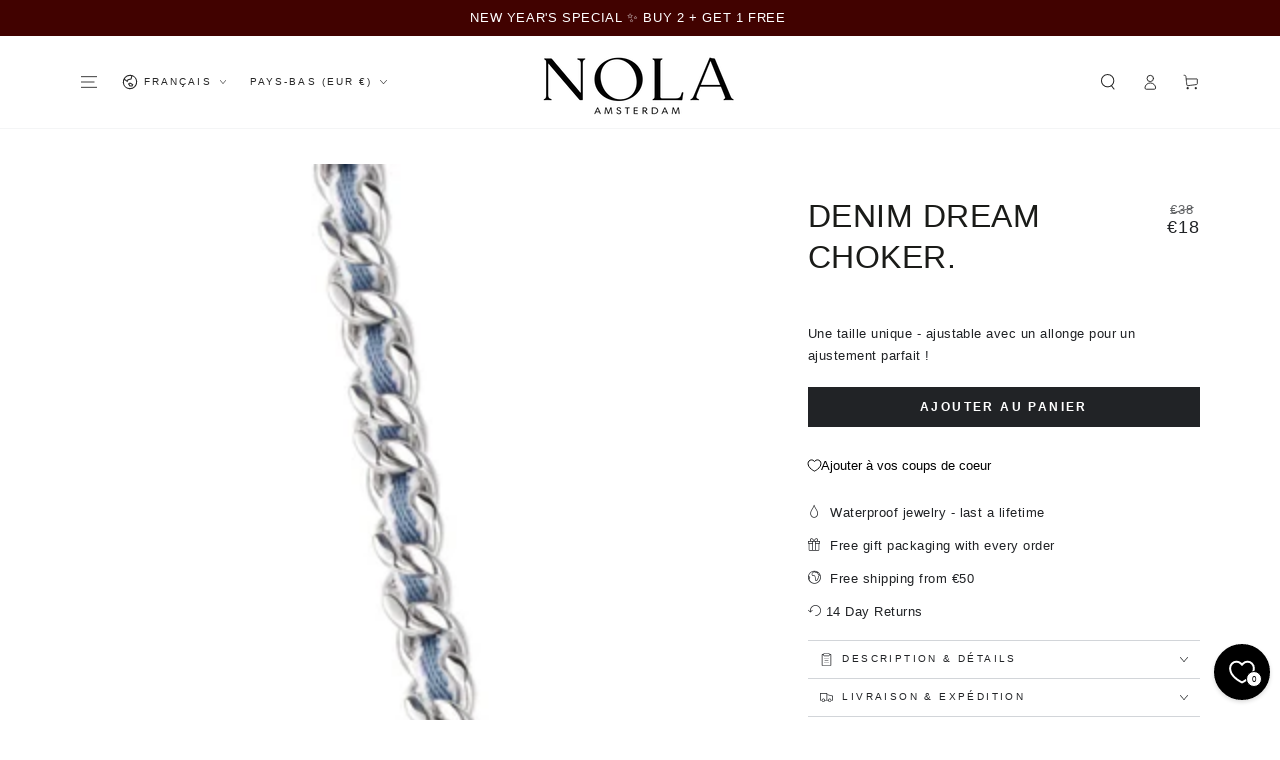

--- FILE ---
content_type: text/css
request_url: https://nola-amsterdam.com/cdn/shop/t/13/assets/section-announcement-bar.css?v=36135911146426743441668855004
body_size: 341
content:
.announcement-bar{font-size:1.3rem;letter-spacing:.06em;line-height:1.25;position:relative;z-index:30;text-align:center;color:rgb(var(--color-foreground));background:var(--gradient-background);background-color:rgb(var(--color-background))}.announcement-bar--withBorder{border-bottom:.1rem solid rgb(var(--color-border))}announcement-bar{position:relative;display:block}.announcement-slider{height:36px}.announcement-slider__slide{width:100%;height:100%;display:flex;align-items:center;justify-content:center}.announcement-slider__slide span:empty{display:none}.announcement-link{display:block;text-decoration:none;color:rgb(var(--color-foreground))}@media screen and (hover: hover){.announcement-link:active,.announcement-link:hover{color:rgb(var(--color-foreground))}}.announcement-text{display:block;font-size:var(--font-size)}@media screen and (min-width: 750px){announcement-bar[data-compact=true] .announcement-slider__slide{display:none}announcement-bar[data-compact=true] .announcement-slider__slide:first-child{display:flex}announcement-bar[data-compact=true] .announcement-text{display:inline}announcement-bar[data-compact=true] .flickity-enabled .announcement-slider__slide{display:flex}announcement-bar[data-autorotate=true] .flickity-enabled:not(:only-child) .announcement-slider__slide{justify-content:flex-start}announcement-bar[data-compact=false]{display:flex;justify-content:center}announcement-bar[data-compact=false] .announcement__buttons{display:none}announcement-bar[data-compact=false] .announcement-slider{display:flex;flex:1 1 auto;column-gap:5rem}announcement-bar[data-compact=false] .announcement-slider__slide{white-space:nowrap}announcement-bar[data-compact=false].marquee .announcement-slider{padding:0 2.5rem;animation-iteration-count:infinite;animation-timing-function:linear;animation-name:marquee;animation-duration:var(--duration);animation-play-state:running;width:max-content}announcement-bar[data-compact=false].marquee:hover .announcement-slider,announcement-bar[data-compact=false].marquee--paused .announcement-slider{animation-play-state:paused}@keyframes marquee{0%{transform:translateZ(0)}to{transform:translate3d(-100%,0,0)}}}@media screen and (min-width: 990px){announcement-bar[data-compact=false] .announcement-slider{column-gap:7rem}announcement-bar[data-compact=false].marquee .announcement-slider{padding:0 3.5rem}}@media screen and (max-width: 749px){.announcement-slider .announcement-slider__slide{display:none}.announcement-slider .announcement-slider__slide:first-child,.announcement-slider.flickity-enabled .announcement-slider__slide{display:flex}}.announcement__buttons{display:flex;justify-content:space-between;position:absolute;left:0;top:0;width:100%;height:100%;z-index:1;pointer-events:none}.announcement__button{color:rgba(var(--color-foreground),.75);background-color:transparent;border:none;padding:0;width:3.4rem;height:100%;cursor:pointer;pointer-events:visible}@media screen and (hover: hover){.announcement__button:hover{color:rgb(var(--color-foreground))}}.announcement__button .icon{width:1.4rem;height:1.4rem;pointer-events:none}.announcement__button--next .icon{transform:scaleX(-1)}.announcement__button--play{display:none}.announcement__button .stroke-solid{stroke:rgb(var(--color-foreground));stroke-dashoffset:0;stroke-dashArray:300;stroke-width:.6rem;stroke-dashoffset:calc(var(--progress-width) * 300 / 100)}.announcement__button .stroke-dotted{stroke-dasharray:10,15;stroke-width:.6rem}.announcement__button .fill-square,announcement-bar[data-paused=true] .announcement__button .fill-triangle{display:none}announcement-bar[data-paused=true] .announcement__button .fill-square{display:block}announcement-bar .flickity-enabled:not(:only-child){padding:0 3.4rem}@media screen and (min-width: 750px){announcement-bar[data-autorotate=true]{display:grid;column-gap:3rem;grid-template-columns:1fr auto}announcement-bar[data-autorotate=true] .announcement__buttons{position:static}announcement-bar[data-autorotate=true] .flickity-enabled:not(:only-child){padding:0}announcement-bar[data-autorotate=true] .announcement__button--play{display:block}}
/*# sourceMappingURL=/cdn/shop/t/13/assets/section-announcement-bar.css.map?v=36135911146426743441668855004 */


--- FILE ---
content_type: text/json
request_url: https://conf.config-security.com/model
body_size: 84
content:
{"title":"recommendation AI model (keras)","structure":"release_id=0x26:72:31:4f:60:7a:52:5a:47:2e:47:5f:2e:55:35:72:6d:20:42:63:6c:56:39:73:41:34:5c:23:3b;keras;jcgjjdu1cqq52rluuz1wei095ju6pyxsbnruuveh5xo6kuaehn767ykb8jqec05x8ckx5kw1","weights":"../weights/2672314f.h5","biases":"../biases/2672314f.h5"}